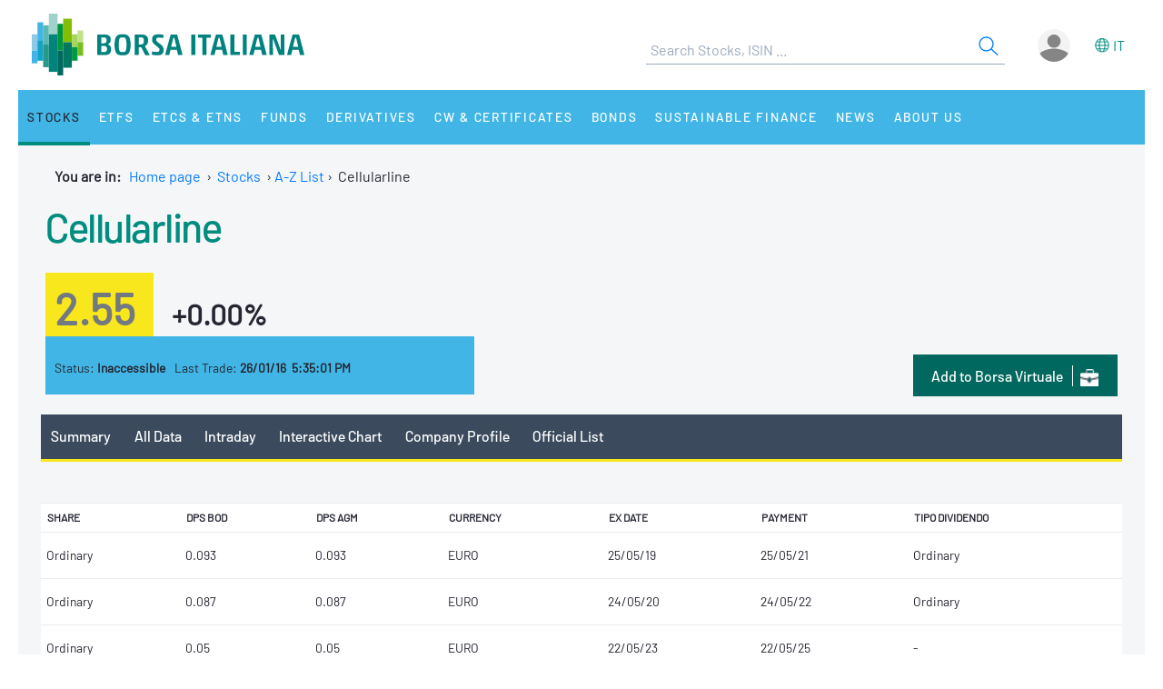

--- FILE ---
content_type: application/javascript
request_url: https://www.borsaitaliana.it/media/js/scriptDWRExtension.js
body_size: 822
content:
// scriptDWRExtension.js
// estensione funzioni dwr da aggiungere come include dopo 
// <script type='text/javascript' src='/bitApp/dwr/util.js'></script>
/**
 * Declare an object to which we can add real functions.
 */
if (dwr == null) var dwr = {};
if (dwr.util == null) dwr.util = {};

// esegue il submit del form con id formId e valorizzando i suoi parametri con la lista (chiavi, valori) params
// formId 
// params
dwr.util.submitParams = function(formId, params) {
	
	dwr.util.submitParamsWithAction(formId, params, "dwr.util.byId(formId).submit();"); 
}

dwr.util.submitParamsWithAction = function(formId, params, action) {
	
	dwr.util.setValues(params);
	eval(action);
}

// esegue il submit del form con id formId e valorizzando i suoi parametri con la lista (chiavi, valori) params
// formId 
// params
dwr.util.submitParamsOrder = function(formId, params, orderParams) {
	
	dwr.util.submitParamsOrderWithAction(formId, params, orderParams, "dwr.util.byId(formId).submit();");
}

// valuta la action inviata come parametro e la esegue. Questa funzione va usata nel caso prima della submit della form ci siano da eseguire delle funzioni javascript: ad esempio chiamare una funzione ad hoc che aggiunge campi hidden e poi al suo interno fa la sumbit della form.
dwr.util.submitParamsOrderWithAction = function(formId, params, orderParams, action) {
	
	dwr.util.setValues(params);
	
	var ordElements = orderParams['ord'];
	var modElements = orderParams['mod'];
	
	for(var i=0;i<ordElements.length;i++){
		element = document.createElement('input');
		element.setAttribute("type","hidden");
		element.setAttribute("name","ord");
		element.setAttribute("value",ordElements[i]);
						
		elementMod = document.createElement('input');
		elementMod.setAttribute("type","hidden");
		elementMod.setAttribute("name","mod");
		elementMod.setAttribute("value",modElements[i]);		
		
		dwr.util.byId(formId).appendChild(element);
		dwr.util.byId(formId).appendChild(elementMod);
	}
	
	eval(action);
	
}

// carica la combo con id idCombo con la optionList
// idCombo: id della combo 
// optionList: lista delle options, array di mappe con chiavi (idValue, idText)
// idValue: chiave della mappa compone l'array delle optionList da usare come value della option
// idText: chiave della mappa compone l'array delle optionList da usare come text della option
// idValueDefault: eventuale value di testa della combo
// idTextDefault: eventuale text di testa della combo
// selVal: valore da selezionare
dwr.util.loadCombo = function(idCombo, optionList, idValue, idText, idValueDefault, idTextDefault, selVal) {
	// se non viene forzato un valore dalla chiamata
	// recupera il valore selezionato prima di rimuovere le options
	if (selVal == null)
		selVal = dwr.util.getValue(idCombo);
	// rimuovi le options
	dwr.util.removeAllOptions(idCombo);
	// aggiungi l'option di default
	if (idValueDefault != null && idTextDefault != null)
		dwr.util.addOptions(idCombo,[{'value':idValueDefault,'text':idTextDefault}], 'value', 'text');
	// aggiunge le options
	dwr.util.addOptions(idCombo, optionList, idValue, idText);
	// seleziona il valore precedentemente selezionato
	dwr.util.setValue(idCombo, selVal);
}

// definizione e setting error handler
// alert di default
// in produzione e' preferibile un effetto meno invasivo: status bar  
function errh(msg) {
  window.status = msg;
}

dwr.engine.setErrorHandler(errh);	

